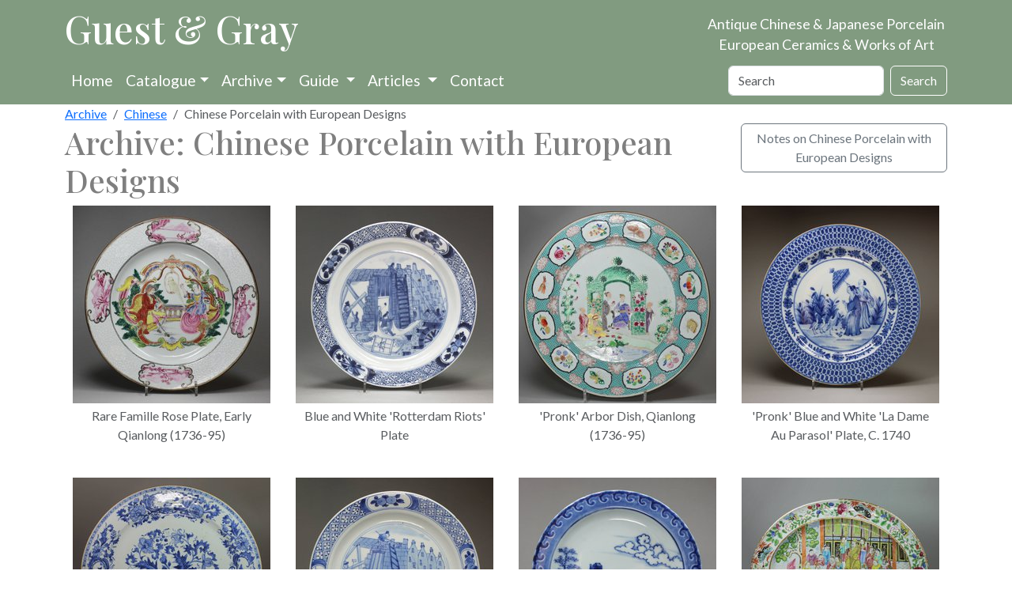

--- FILE ---
content_type: text/html; charset=utf-8
request_url: https://chinese-porcelain-art.com/archive/chinese/european-designs-on-chinese-porcelain/
body_size: 8979
content:






<!doctype html>
<html prefix="og: http://ogp.me/ns#" lang="en-gb">

<head>
  
  
  
  
  

  
  <script>
    cr_site_url = "https://www.chinese-porcelain-art.com";
    cr_external_new_tab = false;
    cr_version = "4.1.1";
  </script>

  <meta charset="utf-8">
  <meta name="viewport" content="width=device-width, initial-scale=1">

  
  




<title>Kangxi</title>
<link rel="canonical" href="https://www.chinese-porcelain-art.com/archive/chinese/european-designs-on-chinese-porcelain/">
<meta name="description" content="Notes

European designs were popular within Chinese export porcelain" />







<meta property="og:title" content="Kangxi" />
<meta property="og:description" content="Notes

European designs were popular within Chinese export porcelain" />
<meta property="og:image" content="https://www.chinese-porcelain-art.com/media/images/X468-3.original.jpg" />
<meta property="og:site_name" content="Guest and Gray" />
<meta property="og:url" content="https://www.chinese-porcelain-art.com/archive/chinese/european-designs-on-chinese-porcelain/" />
<meta property="og:type" content="website" />









<meta name="twitter:card" content="summary_large_image" />
<meta name="twitter:title" content="Kangxi">
<meta name="twitter:image" content="https://www.chinese-porcelain-art.com/media/images/X468-3.original.jpg">
<meta name="twitter:description" content="Notes

European designs were popular within Chinese export porcelain">
<meta name="twitter:site" content="@" />







        

  
  
  <link rel="stylesheet" href="/static/coderedcms/vendor/bootstrap/dist/css/bootstrap.min.73caa76bd2d9.css?v=4.1.1">
  
  

  
    
  
  <link rel="stylesheet" href="/static/coderedcms/css/crx-front.min.0e6013408dca.css?v=4.1.1">
  
  

  

      <link rel="preconnect" href="https://fonts.gstatic.com">
    <link href="https://fonts.googleapis.com/css2?family=Lato&family=Playfair+Display:wght@500&display=swap"
          rel="stylesheet">
    <link rel="stylesheet" type="text/css" href="/static/website/css/site4.d7bbd7475077.css">
    

  

  
  
  
  
  
  
  
  
  <link rel="icon" type="image/webp" href="/media/images/Favicon.2e16d0ba.fill-256x256.format-webp.webp">
  <link rel="apple-touch-icon" href="/media/images/Favicon.2e16d0ba.fill-180x180.format-png.png">
  <link rel="apple-touch-icon" sizes="120x120" href="/media/images/Favicon.2e16d0ba.fill-120x120.format-png.png">
  <link rel="apple-touch-icon" sizes="180x180" href="/media/images/Favicon.2e16d0ba.fill-180x180.format-png.png">
  <link rel="apple-touch-icon" sizes="152x152" href="/media/images/Favicon.2e16d0ba.fill-152x152.format-png.png">
  <link rel="apple-touch-icon" sizes="167x167" href="/media/images/Favicon.2e16d0ba.fill-167x167.format-png.png">
  
  

  
          <script src="/static/shop/js/htmx/htmx_1.9.4.min.484d377093d8.js"></script>
  
</head>

<body class="d-flex flex-column crx-hostpage parent-page-3  bg-gre" id="page-65">
<div id="page-content"> <!-- Customised for sticky footer with d-flex flex-column above -->











  
  <!-- Customised Header and Navbar -->
  <div class="bg-guest">
    <div class="container">
      <div class="row position-relative">
        <div class="col-12 col-lg-8 banner-wrapper">
          <a class="banner-logo" href="/">Guest & Gray</a>
        </div>
        <div class="col-12 col-lg-4">
          <p class="d-none d-lg-block banner-text banner-position">Antique Chinese & Japanese Porcelain<br>European
            Ceramics & Works of Art</p>
          <p class="d-xs-block d-lg-none banner-text">Antique Chinese & Japanese Porcelain<br>European Ceramics & Works
            of
            Art</p>
        </div>
      </div>
      




<nav class="navbar  navbar-expand-lg navbar-dark  bg-guest">
  <div class="container">








    <button class="navbar-toggler" type="button" data-bs-toggle="collapse" data-bs-target="#navbar"
      aria-controls="navbar" aria-expanded="false" aria-label="Toggle navigation">
      <span class="navbar-toggler-icon"></span>
    </button>
    <div class="collapse navbar-collapse" id="navbar">
      
      
      
      <ul class="navbar-nav bg-guest pr-4" >
        
        


  
    
    
    
      
      <li class="nav-item ">
        
        <a href="/pages/"
           
           class="nav-link   "
           
            
            
           data-ga-event-category="Navbar"
            
        >
          
            Home
          
        </a>


        
      </li>
    
  

        
        


  
    
    
    
      

<li class="nav-item dropdown has-megamenu">
  <a class="nav-link dropdown-toggle" href="/catalogue/" data-bs-toggle="dropdown">
    Catalogue</a>
  <div class="dropdown-menu megamenu" role="menu">
    <div class="row">
      <div class="col col-md-6">
          
          <div class="h5 title m-1">Chinese </div>
<ul class="list-unstyled">
  
    
    
      <li><a class="dropdown-item pb-0" href="/catalogue/chinese/ming-and-earlier-porcelain-and-works-of-art/">Ming and Earlier Porcelain and Works of Art</a></li>
    
  
    
    
      <li><a class="dropdown-item pb-0" href="/catalogue/chinese/imperial-monochromes/">Imperial &amp; Monochromes</a></li>
    
  
    
    
      <li><a class="dropdown-item pb-0" href="/catalogue/chinese/chinese-armorial-porcelain/">Chinese Armorial Porcelain</a></li>
    
  
    
    
      <li><a class="dropdown-item pb-0" href="/catalogue/chinese/european-designs-on-chinese-porcelain/">European Designs on Chinese porcelain</a></li>
    
  
    
    
      <li><a class="dropdown-item pb-0" href="/catalogue/chinese/drawings/">Drawings</a></li>
    
  
    
      <li><a class="dropdown-item pb-0" href="/catalogue/chinese/qing-porcelain/">Qing Porcelain</a></li>
      <ul class="list-unstyled">
        
          
            <li><a class="dropdown-item pb-0" href="/catalogue/chinese/qing-porcelain/blue-and-white-porcelain/"><span
                class="pl-3">Blue and White Porcelain</span></a></li>
          
        
          
            <li><a class="dropdown-item pb-0" href="/catalogue/chinese/qing-porcelain/chinese-kangxi-blue-and-white/"><span
                class="pl-3">Chinese Kangxi Blue and White</span></a></li>
          
        
          
            <li><a class="dropdown-item pb-0" href="/catalogue/chinese/qing-porcelain/blue-and-white-teawares/"><span
                class="pl-3">Blue and White Teawares</span></a></li>
          
        
          
            <li><a class="dropdown-item pb-0" href="/catalogue/chinese/qing-porcelain/famille-verte-porcelain/"><span
                class="pl-3">Famille Verte Porcelain</span></a></li>
          
        
          
            <li><a class="dropdown-item pb-0" href="/catalogue/chinese/qing-porcelain/famille-rose-porcelain/"><span
                class="pl-3">Famille Rose Porcelain</span></a></li>
          
        
          
            <li><a class="dropdown-item pb-0" href="/catalogue/chinese/qing-porcelain/famille-rose-teawares/"><span
                class="pl-3">Famille Rose Teawares</span></a></li>
          
        
          
            <li><a class="dropdown-item pb-0" href="/catalogue/chinese/qing-porcelain/imari/"><span
                class="pl-3">Imari</span></a></li>
          
        
      </ul>
    
    
      <li><a class="dropdown-item pb-0" href="/catalogue/chinese/qing-porcelain/">Qing Porcelain</a></li>
    
  
    
    
      <li><a class="dropdown-item pb-0" href="/catalogue/chinese/qing-works-of-art/">Qing Works of Art</a></li>
    
  
    
    
      <li><a class="dropdown-item pb-0" href="/catalogue/chinese/snuff-bottles/">Snuff Bottles</a></li>
    
  
</ul>
      </div>
      <div class="col col-md-6">
          
          <div class="h5 title m-1">Japanese, Islamic and Indian </div>
<ul class="list-unstyled">
  
    
    
      <li><a class="dropdown-item pb-0" href="/catalogue/japanese-islamic-and-indian/japanese-porcelain/">Japanese Porcelain</a></li>
    
  
    
    
      <li><a class="dropdown-item pb-0" href="/catalogue/japanese-islamic-and-indian/works-of-art/">Works of Art</a></li>
    
  
    
    
      <li><a class="dropdown-item pb-0" href="/catalogue/japanese-islamic-and-indian/islamic-and-indian-art/">Islamic and Indian Art</a></li>
    
  
</ul>
           
          <div class="h5 title m-1">European </div>
<ul class="list-unstyled">
  
    
    
      <li><a class="dropdown-item pb-0" href="/catalogue/european/glass/">Glass</a></li>
    
  
    
    
      <li><a class="dropdown-item pb-0" href="/catalogue/european/porcelain/">Porcelain</a></li>
    
  
    
      <li><a class="dropdown-item pb-0" href="/catalogue/european/pottery/">Pottery</a></li>
      <ul class="list-unstyled">
        
          
            <li><a class="dropdown-item pb-0" href="/catalogue/european/pottery/dutch-delft/"><span
                class="pl-3">Dutch Delft</span></a></li>
          
        
          
            <li><a class="dropdown-item pb-0" href="/catalogue/european/pottery/english-pottery/"><span
                class="pl-3">English Pottery</span></a></li>
          
        
          
            <li><a class="dropdown-item pb-0" href="/catalogue/european/pottery/frenchgerman-pottery/"><span
                class="pl-3">French/German Pottery</span></a></li>
          
        
          
            <li><a class="dropdown-item pb-0" href="/catalogue/european/pottery/italian-pottery/"><span
                class="pl-3">Italian Pottery</span></a></li>
          
        
          
            <li><a class="dropdown-item pb-0" href="/catalogue/european/pottery/spanish-pottery/"><span
                class="pl-3">Spanish Pottery</span></a></li>
          
        
      </ul>
    
    
      <li><a class="dropdown-item pb-0" href="/catalogue/european/pottery/">Pottery</a></li>
    
  
    
    
      <li><a class="dropdown-item pb-0" href="/catalogue/european/works-of-art-and-furniture/">Works of Art and Furniture</a></li>
    
  
</ul>
          
          <div class="h5 title m-1">Other </div>
<ul class="list-unstyled">
  
    
    
      <li><a class="dropdown-item pb-0" href="/catalogue/other/contemporary-ceramics/">Contemporary Ceramics</a></li>
    
  
    
    
      <li><a class="dropdown-item pb-0" href="/catalogue/other/books/">Books</a></li>
    
  
    
    
      <li><a class="dropdown-item pb-0" href="/catalogue/other/antique-jewellery-silver/">Antique Jewellery &amp; Silver</a></li>
    
  
    
    
      <li><a class="dropdown-item pb-0" href="/catalogue/other/tiles/">Tiles</a></li>
    
  
</ul>
      </div>
    </div>
  </div>
</li>
    
  

        
        


  
    
    
    
      

<li class="nav-item dropdown has-megamenu">
  <a class="nav-link dropdown-toggle" href="/catalogue/" data-bs-toggle="dropdown">Archive</a>
  <div class="dropdown-menu megamenu" role="menu">
    <div class="row">
      <div class="col col-md-6">
          
          <div class="h5 title m-1">Chinese Archive</div>
<ul class="list-unstyled">
  
    
    
      <li><a class="dropdown-item pb-0" href="/archive/chinese/ming-and-earlier-porcelain-and-works-of-art/">Ming and Earlier Porcelain and Works of Art</a></li>
    
  
    
    
      <li><a class="dropdown-item pb-0" href="/archive/chinese/imperial-monochromes/">Imperial &amp; Monochromes</a></li>
    
  
    
    
      <li><a class="dropdown-item pb-0" href="/archive/chinese/chinese-armorial-porcelain/">Chinese Armorial Porcelain</a></li>
    
  
    
    
      <li><a class="dropdown-item pb-0" href="/archive/chinese/european-designs-on-chinese-porcelain/">European Designs on Chinese porcelain</a></li>
    
  
    
    
      <li><a class="dropdown-item pb-0" href="/archive/chinese/drawings/">Drawings</a></li>
    
  
    
      <li><a class="dropdown-item pb-0" href="/archive/chinese/qing-porcelain/">Qing Porcelain</a></li>
      <ul class="list-unstyled">
        
          
            <li><a class="dropdown-item pb-0" href="/archive/chinese/qing-porcelain/blue-and-white-porcelain/"><span
                class="pl-3">Blue and White Porcelain</span></a></li>
          
        
          
            <li><a class="dropdown-item pb-0" href="/archive/chinese/qing-porcelain/chinese-kangxi-blue-and-white/"><span
                class="pl-3">Chinese Kangxi Blue and White</span></a></li>
          
        
          
            <li><a class="dropdown-item pb-0" href="/archive/chinese/qing-porcelain/blue-and-white-teawares/"><span
                class="pl-3">Blue and White Teawares</span></a></li>
          
        
          
            <li><a class="dropdown-item pb-0" href="/archive/chinese/qing-porcelain/famille-verte-porcelain/"><span
                class="pl-3">Famille Verte Porcelain</span></a></li>
          
        
          
            <li><a class="dropdown-item pb-0" href="/archive/chinese/qing-porcelain/famille-rose-porcelain/"><span
                class="pl-3">Famille Rose Porcelain</span></a></li>
          
        
          
            <li><a class="dropdown-item pb-0" href="/archive/chinese/qing-porcelain/famille-rose-teawares/"><span
                class="pl-3">Famille Rose Teawares</span></a></li>
          
        
          
            <li><a class="dropdown-item pb-0" href="/archive/chinese/qing-porcelain/imari/"><span
                class="pl-3">Imari</span></a></li>
          
        
      </ul>
    
    
      <li><a class="dropdown-item pb-0" href="/archive/chinese/qing-porcelain/">Qing Porcelain</a></li>
    
  
    
    
      <li><a class="dropdown-item pb-0" href="/archive/chinese/qing-works-of-art/">Qing Works of Art</a></li>
    
  
    
    
      <li><a class="dropdown-item pb-0" href="/archive/chinese/snuff-bottles/">Snuff Bottles</a></li>
    
  
</ul>
      </div>
      <div class="col col-md-6">
          
          <div class="h5 title m-1">Japanese, Islamic and Indian Archive</div>
<ul class="list-unstyled">
  
    
    
      <li><a class="dropdown-item pb-0" href="/archive/japanese-islamic-and-indian/japanese-porcelain/">Japanese Porcelain</a></li>
    
  
    
    
      <li><a class="dropdown-item pb-0" href="/archive/japanese-islamic-and-indian/works-of-art/">Works of Art</a></li>
    
  
    
    
      <li><a class="dropdown-item pb-0" href="/archive/japanese-islamic-and-indian/islamic-and-indian-art/">Islamic and Indian Art</a></li>
    
  
</ul>
           
          <div class="h5 title m-1">European Archive</div>
<ul class="list-unstyled">
  
    
    
      <li><a class="dropdown-item pb-0" href="/archive/european/glass/">Glass</a></li>
    
  
    
    
      <li><a class="dropdown-item pb-0" href="/archive/european/porcelain/">Porcelain</a></li>
    
  
    
      <li><a class="dropdown-item pb-0" href="/archive/european/pottery/">Pottery</a></li>
      <ul class="list-unstyled">
        
          
            <li><a class="dropdown-item pb-0" href="/archive/european/pottery/dutch-delft/"><span
                class="pl-3">Dutch Delft</span></a></li>
          
        
          
            <li><a class="dropdown-item pb-0" href="/archive/european/pottery/english-pottery/"><span
                class="pl-3">English Pottery</span></a></li>
          
        
          
            <li><a class="dropdown-item pb-0" href="/archive/european/pottery/frenchgerman-pottery/"><span
                class="pl-3">French/German Pottery</span></a></li>
          
        
          
            <li><a class="dropdown-item pb-0" href="/archive/european/pottery/italian-pottery/"><span
                class="pl-3">Italian Pottery</span></a></li>
          
        
          
            <li><a class="dropdown-item pb-0" href="/archive/european/pottery/spanish-pottery/"><span
                class="pl-3">Spanish Pottery</span></a></li>
          
        
      </ul>
    
    
      <li><a class="dropdown-item pb-0" href="/archive/european/pottery/">Pottery</a></li>
    
  
    
    
      <li><a class="dropdown-item pb-0" href="/archive/european/works-of-art-and-furniture/">Works of Art and Furniture</a></li>
    
  
</ul>
          
          <div class="h5 title m-1">Other Archive</div>
<ul class="list-unstyled">
  
    
    
      <li><a class="dropdown-item pb-0" href="/archive/other/contemporary-ceramics/">Contemporary Ceramics</a></li>
    
  
    
    
      <li><a class="dropdown-item pb-0" href="/archive/other/books/">Books</a></li>
    
  
    
    
      <li><a class="dropdown-item pb-0" href="/archive/other/antique-jewellery-silver/">Antique Jewellery &amp; Silver</a></li>
    
  
    
    
      <li><a class="dropdown-item pb-0" href="/archive/other/tiles/">Tiles</a></li>
    
  
</ul>
      </div>
    </div>
  </div>
</li>
    
  

        
        


  
    
    
    
      
      <li class="nav-item dropdown">
        
        <a href="/pages/information/"
           
           class="nav-link dropdown-toggle  "
           data-bs-toggle="dropdown"
           role="button"
           aria-haspopup="true"
           aria-expanded="false"
           
            
            
           data-ga-event-category="Navbar"
            
        >
          
            Guide
          
        </a>


        
          <ul class="dropdown-menu">
            
              


  
    
    
    
      
      <li class=" ">
        
        <a href="/bibliography"
           
           class="dropdown-item   "
           
            
            
           data-ga-event-category="Navbar"
            
        >
          
            Bibliography
          
        </a>


        
      </li>
    
  

            
            
              
                
                <li><a class="dropdown-item "
                       href="/pages/information/about-us/">About us</a></li>
              
                
                <li><a class="dropdown-item "
                       href="/pages/information/making-a-purchase/">Making a purchase</a></li>
              
                
                <li><a class="dropdown-item "
                       href="/pages/information/museum-links-and-useful-websites/">Museum links and useful websites</a></li>
              
                
                <li><a class="dropdown-item "
                       href="/pages/information/reviews/">Testimonials</a></li>
              
                
                <li><a class="dropdown-item "
                       href="/pages/information/auction/">Antiques, Auctions and More</a></li>
              
                
                <li><a class="dropdown-item "
                       href="/pages/information/auction-law/">Auction Law in Europe</a></li>
              
            
          </ul>
        
      </li>
    
  

        
        


  
    
    
    
      
      <li class="nav-item dropdown">
        
        <a href="/articles"
           
           class="nav-link dropdown-toggle  "
           data-bs-toggle="dropdown"
           role="button"
           aria-haspopup="true"
           aria-expanded="false"
           
            
            
           data-ga-event-category="Navbar"
            
        >
          
            Articles
          
        </a>


        
          <ul class="dropdown-menu">
            
              


  
    
    
    
      
      <li class=" ">
        
        <a href="/pages/articles-top-level/antique-chinese-ceramics-and-works-of-art/"
           
           class="dropdown-item   "
           
            
            
           data-ga-event-category="Navbar"
            
        >
          
            Antique Chinese Ceramics and Works of Art
          
        </a>


        
      </li>
    
  

            
              


  
    
    
    
      
      <li class=" ">
        
        <a href="/pages/articles-top-level/antique-japanese-ceramics-and-works-of-art/"
           
           class="dropdown-item   "
           
            
            
           data-ga-event-category="Navbar"
            
        >
          
            Antique Japanese Ceramics and Works of Art
          
        </a>


        
      </li>
    
  

            
              


  
    
    
    
      
      <li class=" ">
        
        <a href="/pages/articles-top-level/antique-european-ceramics-and-works-of-art/"
           
           class="dropdown-item   "
           
            
            
           data-ga-event-category="Navbar"
            
        >
          
            Antique European Ceramics and Works of Art
          
        </a>


        
      </li>
    
  

            
              


  
    
    
    
      
      <li class=" ">
        
        <a href="/pages/articles-top-level/antique-indian-and-islamic-ceramics-and-works-of-art/"
           
           class="dropdown-item   "
           
            
            
           data-ga-event-category="Navbar"
            
        >
          
            Antique Indian and Islamic Ceramics and Works of Ar
          
        </a>


        
      </li>
    
  

            
              


  
    
    
    
      
      <li class=" ">
        
        <a href="/pages/articles-top-level/articles-on-antique-korean-ceramics-and-works-of-art/"
           
           class="dropdown-item   "
           
            
            
           data-ga-event-category="Navbar"
            
        >
          
            Antique Korean Ceramics and Works of Art
          
        </a>


        
      </li>
    
  

            
            
          </ul>
        
      </li>
    
  

        
        


  
    
    
    
      
      <li class="nav-item ">
        
        <a href="/contact"
           
           class="nav-link   "
           
            
            
           data-ga-event-category="Navbar"
            
        >
          
            Contact
          
        </a>


        
      </li>
    
  

        
                    
      </ul>
      

      
      
      <form class="d-flex ms-auto" role="search" action="/search/" method="GET">
        
        
        
        <div class=""><label class="visually-hidden" for="id_s">Search</label><input type="text" name="s" maxlength="255" class="form-control" placeholder="Search" id="id_s"></div>
        
        <input type="hidden" name="t" id="id_t">
        
        <button class="btn btn-outline-white ms-2 " type="submit">Search</button>
      </form>
      
    </div>
  </div>
</nav>








    </div>
  </div>
    <!-- -->


  <div id="content">
    
    
    
    
    

    
  <div class="container">
    <nav aria-label="breadcrumb"><ol class="breadcrumb my-0"><li class="breadcrumb-item"><a href="/archive/">Archive</a></li><li class="breadcrumb-item"><a href="/archive/chinese/">Chinese</a></li><li class="breadcrumb-item active" aria-current="page">Chinese Porcelain with European Designs</li></ol>
    <div class="row">
      <div class="col-md-9">
      <h1 class="text-black-50">Archive: Chinese Porcelain with European Designs</h1>
      

    </div>
    <div class="col-md-3">
      
        <button type="button" class="btn btn-outline-secondary float-end mb-2" data-toggle="modal"
                data-target="#catModal">
          Notes on Chinese Porcelain with European Designs
        </button>
      
    </div>
  </div>

  </div>
  <div class="container-fluid">
    <div class="d-flex justify-content-center flex-wrap">
      
        
        <div class="mx-3">
          <div class="card p-0 mb-3 border-0 bg-transparent item-card"
               >
            
              <a href="/item/Y509/rare-famille-rose-plate-early-qianlong-1736-95/">
            
            <div class="image">
              <img
                  src="/media/images/Y509-Crop.max-250x250.jpg"
                  class="img img-responsive full-width "/>
            </div>
          </a>
            <div class="caption px-1 text-muted text-center mt-1 mb-3">
              Rare Famille Rose Plate, Early Qianlong (1736-95)
            
            </div>
          </div>
        </div>
      
        
        <div class="mx-3">
          <div class="card p-0 mb-3 border-0 bg-transparent item-card"
               >
            
              <a href="/item/Y549/blue-and-white-rotterdam-riots-plate/">
            
            <div class="image">
              <img
                  src="/media/images/Y549.max-250x250.jpg"
                  class="img img-responsive full-width "/>
            </div>
          </a>
            <div class="caption px-1 text-muted text-center mt-1 mb-3">
              Blue and White 'Rotterdam Riots' Plate
            
            </div>
          </div>
        </div>
      
        
        <div class="mx-3">
          <div class="card p-0 mb-3 border-0 bg-transparent item-card"
               >
            
              <a href="/item/Y534A/pronk-arbor-dish-qianlong-1736-95/">
            
            <div class="image">
              <img
                  src="/media/images/Y534A-Crop.max-250x250.jpg"
                  class="img img-responsive full-width "/>
            </div>
          </a>
            <div class="caption px-1 text-muted text-center mt-1 mb-3">
              'Pronk' Arbor Dish, Qianlong (1736-95)
            
            </div>
          </div>
        </div>
      
        
        <div class="mx-3">
          <div class="card p-0 mb-3 border-0 bg-transparent item-card"
               >
            
              <a href="/item/Y957/pronk-blue-and-white-la-dame-au-parasol-plate-c-1740/">
            
            <div class="image">
              <img
                  src="/media/images/Y957.max-250x250.jpg"
                  class="img img-responsive full-width "/>
            </div>
          </a>
            <div class="caption px-1 text-muted text-center mt-1 mb-3">
              'Pronk' Blue and White 'La Dame Au Parasol' Plate, C. 1740
            
            </div>
          </div>
        </div>
      
        
        <div class="mx-3">
          <div class="card p-0 mb-3 border-0 bg-transparent item-card"
               >
            
              <a href="/item/Y571/blue-and-white-pompadour-charger-qianlong-1736-95/">
            
            <div class="image">
              <img
                  src="/media/images/Y571.max-250x250.jpg"
                  class="img img-responsive full-width "/>
            </div>
          </a>
            <div class="caption px-1 text-muted text-center mt-1 mb-3">
              Blue and White 'Pompadour' Charger, Qianlong (1736-95)
            
            </div>
          </div>
        </div>
      
        
        <div class="mx-3">
          <div class="card p-0 mb-3 border-0 bg-transparent item-card"
               >
            
              <a href="/item/Y516/blue-and-white-rotterdam-riots-plate/">
            
            <div class="image">
              <img
                  src="/media/images/Y516-Crop.max-250x250.jpg"
                  class="img img-responsive full-width "/>
            </div>
          </a>
            <div class="caption px-1 text-muted text-center mt-1 mb-3">
              Blue and White 'Rotterdam Riots' Plate
            
            </div>
          </div>
        </div>
      
        
        <div class="mx-3">
          <div class="card p-0 mb-3 border-0 bg-transparent item-card"
               >
            
              <a href="/item/Y547/blue-and-white-van-frytom-style-deshima-island-plate/">
            
            <div class="image">
              <img
                  src="/media/images/Y547-Crop.max-250x250.jpg"
                  class="img img-responsive full-width "/>
            </div>
          </a>
            <div class="caption px-1 text-muted text-center mt-1 mb-3">
              Blue and White Van Frytom Style 'Deshima Island' Plate
            
            </div>
          </div>
        </div>
      
        
        <div class="mx-3">
          <div class="card p-0 mb-3 border-0 bg-transparent item-card"
               >
            
              <a href="/item/Y733/canton-famille-rose-european-subject-oval-dish/">
            
            <div class="image">
              <img
                  src="/media/images/Y733.max-250x250.jpg"
                  class="img img-responsive full-width "/>
            </div>
          </a>
            <div class="caption px-1 text-muted text-center mt-1 mb-3">
              Canton Famille Rose 'European Subject' Oval Dish
            
            </div>
          </div>
        </div>
      
        
        <div class="mx-3">
          <div class="card p-0 mb-3 border-0 bg-transparent item-card"
               >
            
              <a href="/item/Y958/famille-verte-dish-kangxi-1662-1722/">
            
            <div class="image">
              <img
                  src="/media/images/Y958.max-250x250.jpg"
                  class="img img-responsive full-width "/>
            </div>
          </a>
            <div class="caption px-1 text-muted text-center mt-1 mb-3">
              Famille Verte Dish, Kangxi (1662-1722)
            
            </div>
          </div>
        </div>
      
        
        <div class="mx-3">
          <div class="card p-0 mb-3 border-0 bg-transparent item-card"
               >
            
              <a href="/item/Y287/grisaille-and-gilt-plate-c-1745/">
            
            <div class="image">
              <img
                  src="/media/images/Y287-Crop.max-250x250.jpg"
                  class="img img-responsive full-width "/>
            </div>
          </a>
            <div class="caption px-1 text-muted text-center mt-1 mb-3">
              Grisaille and Gilt Plate, C. 1745
            
            </div>
          </div>
        </div>
      
        
        <div class="mx-3">
          <div class="card p-0 mb-3 border-0 bg-transparent item-card"
               >
            
              <a href="/item/Y695/grisaille-and-gilt-resurrection-plate/">
            
            <div class="image">
              <img
                  src="/media/images/Y695.max-250x250.jpg"
                  class="img img-responsive full-width "/>
            </div>
          </a>
            <div class="caption px-1 text-muted text-center mt-1 mb-3">
              Grisaille and Gilt 'Resurrection' Plate
            
            </div>
          </div>
        </div>
      
        
        <div class="mx-3">
          <div class="card p-0 mb-3 border-0 bg-transparent item-card"
               >
            
              <a href="/item/V547/pair-of-chinese-urns-and-covers-jiaqing-1796-1820/">
            
            <div class="image">
              <img
                  src="/media/images/V547.max-250x250.jpg"
                  class="img img-responsive full-width "/>
            </div>
          </a>
            <div class="caption px-1 text-muted text-center mt-1 mb-3">
              Pair of Chinese Urns and Covers, Jiaqing (1796-1820)
            
            </div>
          </div>
        </div>
      
        
        <div class="mx-3">
          <div class="card p-0 mb-3 border-0 bg-transparent item-card"
               >
            
              <a href="/item/Y627/pair-of-small-chinese-blue-and-white-pronk-style-quadrangular/">
            
            <div class="image">
              <img
                  src="/media/images/Y627.max-250x250.jpg"
                  class="img img-responsive full-width "/>
            </div>
          </a>
            <div class="caption px-1 text-muted text-center mt-1 mb-3">
              Pair of Small Chinese Blue and White 'Pronk-Style' Quadrangular
            
            </div>
          </div>
        </div>
      
        
        <div class="mx-3">
          <div class="card p-0 mb-3 border-0 bg-transparent item-card"
               >
            
              <a href="/item/Y534/pronk-arbor-dish-qianlong-1736-95/">
            
            <div class="image">
              <img
                  src="/media/images/Y534.max-250x250.jpg"
                  class="img img-responsive full-width "/>
            </div>
          </a>
            <div class="caption px-1 text-muted text-center mt-1 mb-3">
              'Pronk' Arbor Dish, Qianlong (1736-95)
            
            </div>
          </div>
        </div>
      
        
        <div class="mx-3">
          <div class="card p-0 mb-3 border-0 bg-transparent item-card"
               >
            
              <a href="/item/U818/pair-of-chinese-verte-imari-governor-duff-plates-yongzheng-c1725-30/">
            
            <div class="image">
              <img
                  src="/media/images/U818.max-250x250.jpg"
                  class="img img-responsive full-width "/>
            </div>
          </a>
            <div class="caption px-1 text-muted text-center mt-1 mb-3">
              Pair of Chinese Verte-Imari ‘Governor Duff’ Plates, Yongzheng, C.1725-30
            
            </div>
          </div>
        </div>
      
        
        <div class="mx-3">
          <div class="card p-0 mb-3 border-0 bg-transparent item-card"
               >
            
              <a href="/item/Y859/blue-and-white-octagonal-export-plate-qianlong-1736-95/">
            
            <div class="image">
              <img
                  src="/media/images/Y859.max-250x250.jpg"
                  class="img img-responsive full-width "/>
            </div>
          </a>
            <div class="caption px-1 text-muted text-center mt-1 mb-3">
              Blue and White Octagonal Export Plate, Qianlong (1736-95)
            
            </div>
          </div>
        </div>
      
        
        <div class="mx-3">
          <div class="card p-0 mb-3 border-0 bg-transparent item-card"
               >
            
              <a href="/item/W396/chinese-imari-pronk-lady-with-a-parasol-plate-c-1740/">
            
            <div class="image">
              <img
                  src="/media/images/W396.max-250x250.jpg"
                  class="img img-responsive full-width "/>
            </div>
          </a>
            <div class="caption px-1 text-muted text-center mt-1 mb-3">
              Chinese Imari Pronk 'Lady with a Parasol' Plate, C. 1740
            
            </div>
          </div>
        </div>
      
        
        <div class="mx-3">
          <div class="card p-0 mb-3 border-0 bg-transparent item-card"
               >
            
              <a href="/item/W455/chinese-pronk-arbour-dish-qianlong-1736-95/">
            
            <div class="image">
              <img
                  src="/media/images/W455.max-250x250.jpg"
                  class="img img-responsive full-width "/>
            </div>
          </a>
            <div class="caption px-1 text-muted text-center mt-1 mb-3">
              Chinese 'Pronk' Arbour Dish, Qianlong (1736-95)
            
            </div>
          </div>
        </div>
      
        
        <div class="mx-3">
          <div class="card p-0 mb-3 border-0 bg-transparent item-card"
               >
            
              <a href="/item/X669/famille-rose-hunting-bowl-qianlong-1736-95/">
            
            <div class="image">
              <img
                  src="/media/images/X669.max-250x250.jpg"
                  class="img img-responsive full-width "/>
            </div>
          </a>
            <div class="caption px-1 text-muted text-center mt-1 mb-3">
              Famille Rose Hunting Bowl, Qianlong (1736-95)
            
            </div>
          </div>
        </div>
      
        
        <div class="mx-3">
          <div class="card p-0 mb-3 border-0 bg-transparent item-card"
               >
            
              <a href="/item/W373/famille-rose-plate-qianlong-1736-95/">
            
            <div class="image">
              <img
                  src="/media/images/W373.max-250x250.jpg"
                  class="img img-responsive full-width "/>
            </div>
          </a>
            <div class="caption px-1 text-muted text-center mt-1 mb-3">
              Famille Rose Plate, Qianlong (1736-95)
            
            </div>
          </div>
        </div>
      
        
        <div class="mx-3">
          <div class="card p-0 mb-3 border-0 bg-transparent item-card"
               >
            
              <a href="/item/Q268/famille-rose-teabowl-qianlong-1736-95-in-the-vezzi-style/">
            
            <div class="image">
              <img
                  src="/media/images/Q268-3.max-250x250.jpg"
                  class="img img-responsive full-width "/>
            </div>
          </a>
            <div class="caption px-1 text-muted text-center mt-1 mb-3">
              Famille Rose Teabowl Qianlong (1736-95) in the  Vezzi Style
            
            </div>
          </div>
        </div>
      
        
        <div class="mx-3">
          <div class="card p-0 mb-3 border-0 bg-transparent item-card"
               >
            
              <a href="/item/W50/grisaille-plate-with-a-mythological-scene-qianlong-1736-95/">
            
            <div class="image">
              <img
                  src="/media/images/W50.max-250x250.jpg"
                  class="img img-responsive full-width "/>
            </div>
          </a>
            <div class="caption px-1 text-muted text-center mt-1 mb-3">
              Grisaille Plate with a Mythological Scene, Qianlong (1736-95)
            
            </div>
          </div>
        </div>
      
        
        <div class="mx-3">
          <div class="card p-0 mb-3 border-0 bg-transparent item-card"
               >
            
              <a href="/item/V622/grisaille-cream-jug-and-cover-qianlong-1736-95/">
            
            <div class="image">
              <img
                  src="/media/images/V622-2-Crop.max-250x250.jpg"
                  class="img img-responsive full-width "/>
            </div>
          </a>
            <div class="caption px-1 text-muted text-center mt-1 mb-3">
              Grisaille Cream Jug and Cover, Qianlong (1736-95)
            
            </div>
          </div>
        </div>
      
        
        <div class="mx-3">
          <div class="card p-0 mb-3 border-0 bg-transparent item-card"
               >
            
              <a href="/item/Q257/famille-rose-bowl-qianlong-1736-95/">
            
            <div class="image">
              <img
                  src="/media/images/Q257-2.max-250x250.jpg"
                  class="img img-responsive full-width "/>
            </div>
          </a>
            <div class="caption px-1 text-muted text-center mt-1 mb-3">
              Famille-Rose Bowl, Qianlong (1736-95)
            
            </div>
          </div>
        </div>
      
        
        <div class="mx-3">
          <div class="card p-0 mb-3 border-0 bg-transparent item-card"
               >
            
              <a href="/item/Y991/grisaille-european-subject-teabowl-and-saucer-c-1750/">
            
            <div class="image">
              <img
                  src="/media/images/Y991.max-250x250.jpg"
                  class="img img-responsive full-width "/>
            </div>
          </a>
            <div class="caption px-1 text-muted text-center mt-1 mb-3">
              Grisaille 'European Subject' Teabowl and Saucer, C. 1750
            
            </div>
          </div>
        </div>
      
        
        <div class="mx-3">
          <div class="card p-0 mb-3 border-0 bg-transparent item-card"
               >
            
              <a href="/item/V911/grisaille-tea-caddy-qianlong-1736-95/">
            
            <div class="image">
              <img
                  src="/media/images/V911-2-Crop.max-250x250.jpg"
                  class="img img-responsive full-width "/>
            </div>
          </a>
            <div class="caption px-1 text-muted text-center mt-1 mb-3">
              Grisaille Tea Caddy, Qianlong (1736-95)
            
            </div>
          </div>
        </div>
      
        
        <div class="mx-3">
          <div class="card p-0 mb-3 border-0 bg-transparent item-card"
               >
            
              <a href="/item/G869/famille-rose-hexagonal-spoon-tray-qianlong-1736-1795/">
            
            <div class="image">
              <img
                  src="/media/images/G869-2-Crop.max-250x250.jpg"
                  class="img img-responsive full-width "/>
            </div>
          </a>
            <div class="caption px-1 text-muted text-center mt-1 mb-3">
              Famille-Rose Hexagonal Spoon Tray, Qianlong (1736-1795)
            
            </div>
          </div>
        </div>
      
        
        <div class="mx-3">
          <div class="card p-0 mb-3 border-0 bg-transparent item-card"
               >
            
              <a href="/item/Y992/grisaille-european-subject-teabowl-and-saucer-c-1750/">
            
            <div class="image">
              <img
                  src="/media/images/Y992.max-250x250.jpg"
                  class="img img-responsive full-width "/>
            </div>
          </a>
            <div class="caption px-1 text-muted text-center mt-1 mb-3">
              Grisaille 'European Subject' Teabowl and Saucer, C. 1750
            
            </div>
          </div>
        </div>
      
        
        <div class="mx-3">
          <div class="card p-0 mb-3 border-0 bg-transparent item-card"
               >
            
              <a href="/item/Y84/small-chinese-porcelain-english-decorated-bowl/">
            
            <div class="image">
              <img
                  src="/media/images/Y84.max-250x250.jpg"
                  class="img img-responsive full-width "/>
            </div>
          </a>
            <div class="caption px-1 text-muted text-center mt-1 mb-3">
              Small Chinese Porcelain English-Decorated Bowl
            
            </div>
          </div>
        </div>
      
        
        <div class="mx-3">
          <div class="card p-0 mb-3 border-0 bg-transparent item-card"
               >
            
              <a href="/item/W649/chinese-blue-and-white-riot-of-rotterdam-plate-early-kangxi-1662-1722/">
            
            <div class="image">
              <img
                  src="/media/images/W649.max-250x250.jpg"
                  class="img img-responsive full-width "/>
            </div>
          </a>
            <div class="caption px-1 text-muted text-center mt-1 mb-3">
              Chinese Blue and White 'Riot of Rotterdam' Plate, Early Kangxi (1662-1722)
            
            </div>
          </div>
        </div>
      
        
        <div class="mx-3">
          <div class="card p-0 mb-3 border-0 bg-transparent item-card"
               >
            
              <a href="/item/V538/famille-rose-sauceboat-qianlong-1736-95/">
            
            <div class="image">
              <img
                  src="/media/images/V538-2.max-250x250.jpg"
                  class="img img-responsive full-width "/>
            </div>
          </a>
            <div class="caption px-1 text-muted text-center mt-1 mb-3">
              Famille Rose Sauceboat, Qianlong (1736-95)
            
            </div>
          </div>
        </div>
      
        
        <div class="mx-3">
          <div class="card p-0 mb-3 border-0 bg-transparent item-card"
               >
            
              <a href="/item/V682/grisaille-and-gilt-moulded-quatrefoil-tea-caddy/">
            
            <div class="image">
              <img
                  src="/media/images/V682-2-Crop.max-250x250.jpg"
                  class="img img-responsive full-width "/>
            </div>
          </a>
            <div class="caption px-1 text-muted text-center mt-1 mb-3">
              Grisaille and Gilt Moulded Quatrefoil Tea Caddy
            
            </div>
          </div>
        </div>
      
        
        <div class="mx-3">
          <div class="card p-0 mb-3 border-0 bg-transparent item-card"
               >
            
              <a href="/item/Y993/grisaille-european-subject-bowl-qianlong-1736-95-c1750/">
            
            <div class="image">
              <img
                  src="/media/images/Y993.max-250x250.jpg"
                  class="img img-responsive full-width "/>
            </div>
          </a>
            <div class="caption px-1 text-muted text-center mt-1 mb-3">
              Grisaille 'European Subject' Bowl, Qianlong (1736-95), C.1750
            
            </div>
          </div>
        </div>
      
        
        <div class="mx-3">
          <div class="card p-0 mb-3 border-0 bg-transparent item-card"
               >
            
              <a href="/item/V122/meissen-style-famille-rose-plate-qianlong-1736-95/">
            
            <div class="image">
              <img
                  src="/media/images/V122-2-Crop.max-250x250.jpg"
                  class="img img-responsive full-width "/>
            </div>
          </a>
            <div class="caption px-1 text-muted text-center mt-1 mb-3">
              Meissen-Style Famille Rose Plate, Qianlong (1736-95)
            
            </div>
          </div>
        </div>
      
    </div>
    
    <div class="text-black-50 text-sm-center"> * Any prices shown are subject to availability and market conditions.</div>
  </div>

  <div class="modal" id="catModal" tabindex="-1">
    <div class="modal-dialog">
      <div class="modal-content">
        <div class="modal-header">
          <h5 class="modal-title">Chinese Porcelain with European Designs</h5>
          <button type="button" class="close" data-dismiss="modal" aria-label="Close">
            <span aria-hidden="true">&times;</span>
          </button>
        </div>
        <div class="modal-body">
          <p>Notes</p>

<p>European designs were popular within Chinese export porcelain, and often incorporated scenes from Classical Mythology (such as the Judgement of Paris), the Bible, or contextual historical events (such as the Rotterdam Riots). These designs would be copied by Chinese artists from European prints provided by traders, and it is often possible to trace a direct link between a piece of porcelain and the original source material.</p>

<p>We recommend the following books:</p>

<p>-Howard, David S., Chinese Armorial Porcelain, Volume II (London, 2003)<br>-Howard, David S., The Choice of the Private Trader: The Private Market in Chinese Export Porcelain illustrated from the Hodroff Collection (London, 1994)<br>-Howard, David and Ayres, John, China for the West (London, 1978)</p>
        </div>
      </div>
    </div>
  </div>


    

    
    
    

    
    
    

    
  </div>
</div> <!-- Customised end page-content -->
  <div id="content-walls">
    
    
    
  </div>

<div class="bg-guest mt-2">
  <div class="container">
    <div class="row ">
      <div class="col col-md-4 col-lg-3 text-white mt-3">
        <p class="mb-2"><span style="font-family: Playfair Display; font-size:2em;">Guest &amp; Gray</span><br>
          58 Davies Street<br>London<br>W1K 5LP</p>
        
        <a href="tel:+447968719496" class="text-white">Mobile: +44 (0)7968 719496</a><br>
      </div>
      <div class="col col-md-4 col-lg-3 text-white text-center mt-4">
        <a href="https://www.bada.org/dealer/guest-and-gray">
          <img src="/media/original_images/bada_trans_small.png" height="150" width="150" alt="Bada member">
        </a>
        <br>

        <a href="#"><span class="text-white pt-4 d-lg-none">Site by KT Consultants</span></a><br>
      </div>
      <div class="col col-md-4 col-lg-3 text-white text-lg-center mt-4">
        
        <a href="#" class="text-white h5 mb-2" hx-get="/mail_add/" hx-target="#modals-here">Join our mailing
          list</a><br><br>
        <a href="https://www.instagram.com/guestandgraychineseporcelain/" class="m-2">
          <svg xmlns="http://www.w3.org/2000/svg" width="40" height="40" fill="white" class="bi bi-instagram"
               viewBox="0 0 16 16">
            <path
                d="M8 0C5.829 0 5.556.01 4.703.048 3.85.088 3.269.222 2.76.42a3.917 3.917 0 0 0-1.417.923A3.927 3.927 0 0 0 .42 2.76C.222 3.268.087 3.85.048 4.7.01 5.555 0 5.827 0 8.001c0 2.172.01 2.444.048 3.297.04.852.174 1.433.372 1.942.205.526.478.972.923 1.417.444.445.89.719 1.416.923.51.198 1.09.333 1.942.372C5.555 15.99 5.827 16 8 16s2.444-.01 3.298-.048c.851-.04 1.434-.174 1.943-.372a3.916 3.916 0 0 0 1.416-.923c.445-.445.718-.891.923-1.417.197-.509.332-1.09.372-1.942C15.99 10.445 16 10.173 16 8s-.01-2.445-.048-3.299c-.04-.851-.175-1.433-.372-1.941a3.926 3.926 0 0 0-.923-1.417A3.911 3.911 0 0 0 13.24.42c-.51-.198-1.092-.333-1.943-.372C10.443.01 10.172 0 7.998 0h.003zm-.717 1.442h.718c2.136 0 2.389.007 3.232.046.78.035 1.204.166 1.486.275.373.145.64.319.92.599.28.28.453.546.598.92.11.281.24.705.275 1.485.039.843.047 1.096.047 3.231s-.008 2.389-.047 3.232c-.035.78-.166 1.203-.275 1.485a2.47 2.47 0 0 1-.599.919c-.28.28-.546.453-.92.598-.28.11-.704.24-1.485.276-.843.038-1.096.047-3.232.047s-2.39-.009-3.233-.047c-.78-.036-1.203-.166-1.485-.276a2.478 2.478 0 0 1-.92-.598 2.48 2.48 0 0 1-.6-.92c-.109-.281-.24-.705-.275-1.485-.038-.843-.046-1.096-.046-3.233 0-2.136.008-2.388.046-3.231.036-.78.166-1.204.276-1.486.145-.373.319-.64.599-.92.28-.28.546-.453.92-.598.282-.11.705-.24 1.485-.276.738-.034 1.024-.044 2.515-.045v.002zm4.988 1.328a.96.96 0 1 0 0 1.92.96.96 0 0 0 0-1.92zm-4.27 1.122a4.109 4.109 0 1 0 0 8.217 4.109 4.109 0 0 0 0-8.217zm0 1.441a2.667 2.667 0 1 1 0 5.334 2.667 2.667 0 0 1 0-5.334z"/>
          </svg>
        </a>
        <a href="https://www.facebook.com/guestgray/" class="me-2">
          <svg xmlns="http://www.w3.org/2000/svg" width="40" height="40" fill="white" class="bi bi-facebook"
               viewBox="0 0 16 16">
            <path
                d="M16 8.049c0-4.446-3.582-8.05-8-8.05C3.58 0-.002 3.603-.002 8.05c0 4.017 2.926 7.347 6.75 7.951v-5.625h-2.03V8.05H6.75V6.275c0-2.017 1.195-3.131 3.022-3.131.876 0 1.791.157 1.791.157v1.98h-1.009c-.993 0-1.303.621-1.303 1.258v1.51h2.218l-.354 2.326H9.25V16c3.824-.604 6.75-3.934 6.75-7.951z"/>
          </svg>
        </a>
        <a href="https://twitter.com/guestgray?lang=en-gb" class="me-2">
          <svg xmlns="http://www.w3.org/2000/svg" width="40" height="40" fill="white" class="bi bi-twitter"
               viewBox="0 0 16 16">
            <path
                d="M5.026 15c6.038 0 9.341-5.003 9.341-9.334 0-.14 0-.282-.006-.422A6.685 6.685 0 0 0 16 3.542a6.658 6.658 0 0 1-1.889.518 3.301 3.301 0 0 0 1.447-1.817 6.533 6.533 0 0 1-2.087.793A3.286 3.286 0 0 0 7.875 6.03a9.325 9.325 0 0 1-6.767-3.429 3.289 3.289 0 0 0 1.018 4.382A3.323 3.323 0 0 1 .64 6.575v.045a3.288 3.288 0 0 0 2.632 3.218 3.203 3.203 0 0 1-.865.115 3.23 3.23 0 0 1-.614-.057 3.283 3.283 0 0 0 3.067 2.277A6.588 6.588 0 0 1 .78 13.58a6.32 6.32 0 0 1-.78-.045A9.344 9.344 0 0 0 5.026 15z"/>
          </svg>
        </a>
        <div class="d-lg-none mt-3">
          <a href="/pages/terms-and-conditions/" class="text-white ">Terms &amp; Conditions</a><br>
          <a href="/pages/privacy-policy/" class="text-white ">Privacy Policy</a><br>
          <a href="/admin/"><span class="text-white ">Login</span></a><br>
        </div>
      </div>

      <div class="d-md-none d-lg-block col-lg-3 text-white mt-4 pl-5">
        <a href="/pages/terms-and-conditions/" class="text-white">Terms &amp; Conditions</a><br>
        <a href="/pages/privacy-policy/" class="text-white">Privacy Policy</a><br><br><br>
        <a href="/admin/" class="text-white">Login</a><br>
        <div href="#" class="text-white pt-2">Site by KT Consultants</div>
        <br>
      </div>
    </div>
  </div>
</div>
</div>

<div id="modals-here"></div>
 <!-- Customised -->
  

<footer id="sticky-footer">




</footer>


  
    <script src="/static/website/js/jquery-3.7.1.min.c9771cc3e90e.js"></script>

  <script src="/static/coderedcms/vendor/bootstrap/dist/js/bootstrap.bundle.min.1994b024f8ad.js?v=4.1.1"></script>

  

  
  <script src="/static/coderedcms/js/crx-front.17053164fb7b.js?v=4.1.1"></script>
  

  

  


  
  
  
  
</body>

</html>
